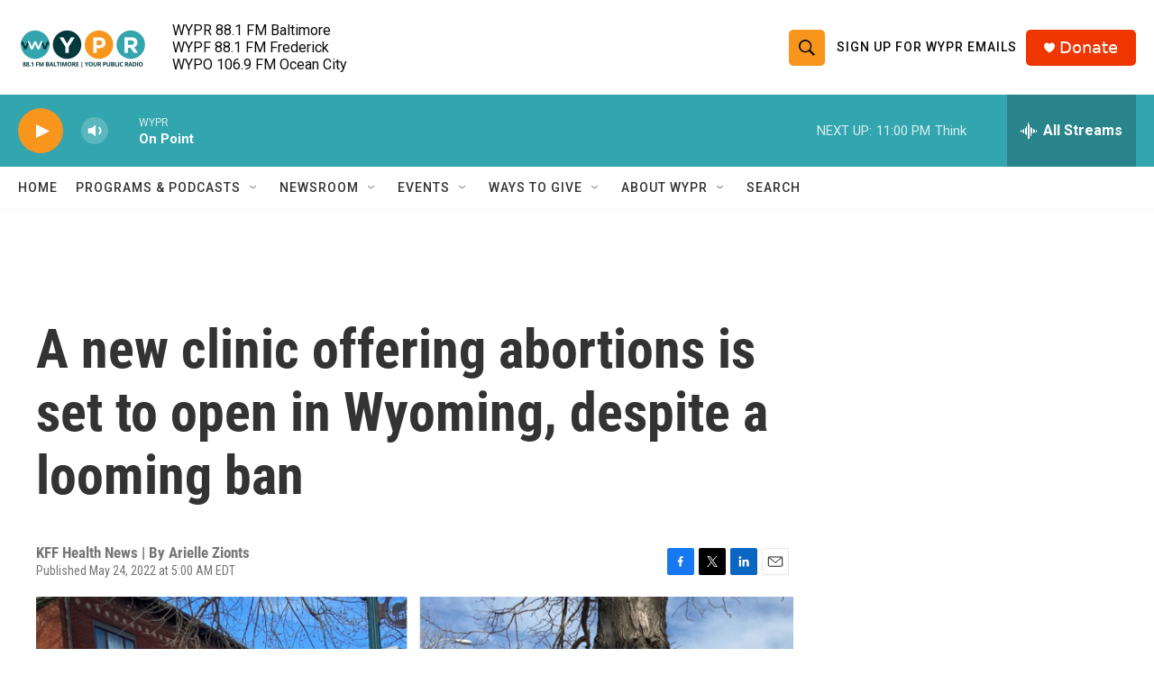

--- FILE ---
content_type: text/html; charset=utf-8
request_url: https://www.google.com/recaptcha/api2/aframe
body_size: 182
content:
<!DOCTYPE HTML><html><head><meta http-equiv="content-type" content="text/html; charset=UTF-8"></head><body><script nonce="ck21BI_9mHncjmI6z_wNEw">/** Anti-fraud and anti-abuse applications only. See google.com/recaptcha */ try{var clients={'sodar':'https://pagead2.googlesyndication.com/pagead/sodar?'};window.addEventListener("message",function(a){try{if(a.source===window.parent){var b=JSON.parse(a.data);var c=clients[b['id']];if(c){var d=document.createElement('img');d.src=c+b['params']+'&rc='+(localStorage.getItem("rc::a")?sessionStorage.getItem("rc::b"):"");window.document.body.appendChild(d);sessionStorage.setItem("rc::e",parseInt(sessionStorage.getItem("rc::e")||0)+1);localStorage.setItem("rc::h",'1768965135671');}}}catch(b){}});window.parent.postMessage("_grecaptcha_ready", "*");}catch(b){}</script></body></html>